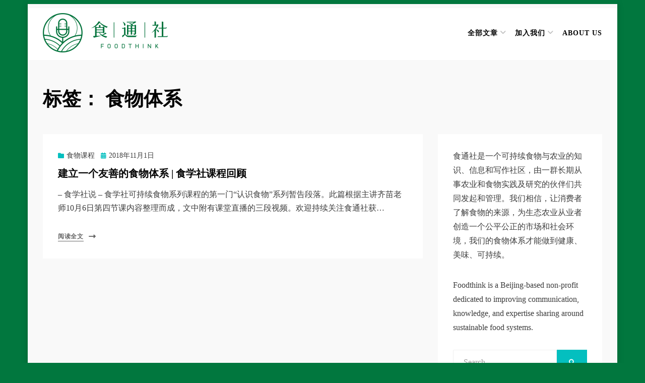

--- FILE ---
content_type: text/html; charset=UTF-8
request_url: https://foodthink.cn/tag/%E9%A3%9F%E7%89%A9%E4%BD%93%E7%B3%BB/
body_size: 10462
content:
<!DOCTYPE html>
<html lang="zh-Hans">
<head>
<meta charset="UTF-8">
<meta name="viewport" content="width=device-width, initial-scale=1.0">
<link rel="profile" href="http://gmpg.org/xfn/11">
<title>食物体系 &#8211; 食通社Foodthink</title>
<meta name='robots' content='max-image-preview:large' />
<link rel='dns-prefetch' href='//stats.wp.com' />
<link rel='dns-prefetch' href='//fonts.googleapis.com' />
<link rel='dns-prefetch' href='//c0.wp.com' />
<link rel='dns-prefetch' href='//i0.wp.com' />
<link rel="alternate" type="application/rss+xml" title="食通社Foodthink &raquo; Feed" href="https://foodthink.cn/feed/" />
<link rel="alternate" type="application/rss+xml" title="食通社Foodthink &raquo; 评论 Feed" href="https://foodthink.cn/comments/feed/" />
<link rel="alternate" type="application/rss+xml" title="食通社Foodthink &raquo; 食物体系 标签 Feed" href="https://foodthink.cn/tag/%e9%a3%9f%e7%89%a9%e4%bd%93%e7%b3%bb/feed/" />
<script type="text/javascript">
/* <![CDATA[ */
window._wpemojiSettings = {"baseUrl":"https:\/\/s.w.org\/images\/core\/emoji\/15.0.3\/72x72\/","ext":".png","svgUrl":"https:\/\/s.w.org\/images\/core\/emoji\/15.0.3\/svg\/","svgExt":".svg","source":{"concatemoji":"https:\/\/foodthink.cn\/wp-includes\/js\/wp-emoji-release.min.js?ver=6.5.7"}};
/*! This file is auto-generated */
!function(i,n){var o,s,e;function c(e){try{var t={supportTests:e,timestamp:(new Date).valueOf()};sessionStorage.setItem(o,JSON.stringify(t))}catch(e){}}function p(e,t,n){e.clearRect(0,0,e.canvas.width,e.canvas.height),e.fillText(t,0,0);var t=new Uint32Array(e.getImageData(0,0,e.canvas.width,e.canvas.height).data),r=(e.clearRect(0,0,e.canvas.width,e.canvas.height),e.fillText(n,0,0),new Uint32Array(e.getImageData(0,0,e.canvas.width,e.canvas.height).data));return t.every(function(e,t){return e===r[t]})}function u(e,t,n){switch(t){case"flag":return n(e,"\ud83c\udff3\ufe0f\u200d\u26a7\ufe0f","\ud83c\udff3\ufe0f\u200b\u26a7\ufe0f")?!1:!n(e,"\ud83c\uddfa\ud83c\uddf3","\ud83c\uddfa\u200b\ud83c\uddf3")&&!n(e,"\ud83c\udff4\udb40\udc67\udb40\udc62\udb40\udc65\udb40\udc6e\udb40\udc67\udb40\udc7f","\ud83c\udff4\u200b\udb40\udc67\u200b\udb40\udc62\u200b\udb40\udc65\u200b\udb40\udc6e\u200b\udb40\udc67\u200b\udb40\udc7f");case"emoji":return!n(e,"\ud83d\udc26\u200d\u2b1b","\ud83d\udc26\u200b\u2b1b")}return!1}function f(e,t,n){var r="undefined"!=typeof WorkerGlobalScope&&self instanceof WorkerGlobalScope?new OffscreenCanvas(300,150):i.createElement("canvas"),a=r.getContext("2d",{willReadFrequently:!0}),o=(a.textBaseline="top",a.font="600 32px Arial",{});return e.forEach(function(e){o[e]=t(a,e,n)}),o}function t(e){var t=i.createElement("script");t.src=e,t.defer=!0,i.head.appendChild(t)}"undefined"!=typeof Promise&&(o="wpEmojiSettingsSupports",s=["flag","emoji"],n.supports={everything:!0,everythingExceptFlag:!0},e=new Promise(function(e){i.addEventListener("DOMContentLoaded",e,{once:!0})}),new Promise(function(t){var n=function(){try{var e=JSON.parse(sessionStorage.getItem(o));if("object"==typeof e&&"number"==typeof e.timestamp&&(new Date).valueOf()<e.timestamp+604800&&"object"==typeof e.supportTests)return e.supportTests}catch(e){}return null}();if(!n){if("undefined"!=typeof Worker&&"undefined"!=typeof OffscreenCanvas&&"undefined"!=typeof URL&&URL.createObjectURL&&"undefined"!=typeof Blob)try{var e="postMessage("+f.toString()+"("+[JSON.stringify(s),u.toString(),p.toString()].join(",")+"));",r=new Blob([e],{type:"text/javascript"}),a=new Worker(URL.createObjectURL(r),{name:"wpTestEmojiSupports"});return void(a.onmessage=function(e){c(n=e.data),a.terminate(),t(n)})}catch(e){}c(n=f(s,u,p))}t(n)}).then(function(e){for(var t in e)n.supports[t]=e[t],n.supports.everything=n.supports.everything&&n.supports[t],"flag"!==t&&(n.supports.everythingExceptFlag=n.supports.everythingExceptFlag&&n.supports[t]);n.supports.everythingExceptFlag=n.supports.everythingExceptFlag&&!n.supports.flag,n.DOMReady=!1,n.readyCallback=function(){n.DOMReady=!0}}).then(function(){return e}).then(function(){var e;n.supports.everything||(n.readyCallback(),(e=n.source||{}).concatemoji?t(e.concatemoji):e.wpemoji&&e.twemoji&&(t(e.twemoji),t(e.wpemoji)))}))}((window,document),window._wpemojiSettings);
/* ]]> */
</script>
<link rel='stylesheet' id='dashicons-css' href='https://c0.wp.com/c/6.5.7/wp-includes/css/dashicons.min.css' type='text/css' media='all' />
<link rel='stylesheet' id='elusive-css' href='https://foodthink.cn/wp-content/plugins/menu-icons/vendor/codeinwp/icon-picker/css/types/elusive.min.css?ver=2.0' type='text/css' media='all' />
<link rel='stylesheet' id='menu-icon-font-awesome-css' href='https://foodthink.cn/wp-content/plugins/menu-icons/css/fontawesome/css/all.min.css?ver=5.15.4' type='text/css' media='all' />
<link rel='stylesheet' id='foundation-icons-css' href='https://foodthink.cn/wp-content/plugins/menu-icons/vendor/codeinwp/icon-picker/css/types/foundation-icons.min.css?ver=3.0' type='text/css' media='all' />
<link rel='stylesheet' id='genericons-css' href='https://foodthink.cn/wp-content/plugins/menu-icons/vendor/codeinwp/icon-picker/css/types/genericons.min.css?ver=3.4' type='text/css' media='all' />
<link rel='stylesheet' id='menu-icons-extra-css' href='https://foodthink.cn/wp-content/plugins/menu-icons/css/extra.min.css?ver=0.13.14' type='text/css' media='all' />
<style id='wp-emoji-styles-inline-css' type='text/css'>

	img.wp-smiley, img.emoji {
		display: inline !important;
		border: none !important;
		box-shadow: none !important;
		height: 1em !important;
		width: 1em !important;
		margin: 0 0.07em !important;
		vertical-align: -0.1em !important;
		background: none !important;
		padding: 0 !important;
	}
</style>
<link rel='stylesheet' id='wp-block-library-css' href='https://c0.wp.com/c/6.5.7/wp-includes/css/dist/block-library/style.min.css' type='text/css' media='all' />
<style id='wp-block-library-inline-css' type='text/css'>
.has-text-align-justify{text-align:justify;}
</style>
<link rel='stylesheet' id='mediaelement-css' href='https://c0.wp.com/c/6.5.7/wp-includes/js/mediaelement/mediaelementplayer-legacy.min.css' type='text/css' media='all' />
<link rel='stylesheet' id='wp-mediaelement-css' href='https://c0.wp.com/c/6.5.7/wp-includes/js/mediaelement/wp-mediaelement.min.css' type='text/css' media='all' />
<style id='jetpack-sharing-buttons-style-inline-css' type='text/css'>
.jetpack-sharing-buttons__services-list{display:flex;flex-direction:row;flex-wrap:wrap;gap:0;list-style-type:none;margin:5px;padding:0}.jetpack-sharing-buttons__services-list.has-small-icon-size{font-size:12px}.jetpack-sharing-buttons__services-list.has-normal-icon-size{font-size:16px}.jetpack-sharing-buttons__services-list.has-large-icon-size{font-size:24px}.jetpack-sharing-buttons__services-list.has-huge-icon-size{font-size:36px}@media print{.jetpack-sharing-buttons__services-list{display:none!important}}.editor-styles-wrapper .wp-block-jetpack-sharing-buttons{gap:0;padding-inline-start:0}ul.jetpack-sharing-buttons__services-list.has-background{padding:1.25em 2.375em}
</style>
<style id='classic-theme-styles-inline-css' type='text/css'>
/*! This file is auto-generated */
.wp-block-button__link{color:#fff;background-color:#32373c;border-radius:9999px;box-shadow:none;text-decoration:none;padding:calc(.667em + 2px) calc(1.333em + 2px);font-size:1.125em}.wp-block-file__button{background:#32373c;color:#fff;text-decoration:none}
</style>
<style id='global-styles-inline-css' type='text/css'>
body{--wp--preset--color--black: #000000;--wp--preset--color--cyan-bluish-gray: #abb8c3;--wp--preset--color--white: #ffffff;--wp--preset--color--pale-pink: #f78da7;--wp--preset--color--vivid-red: #cf2e2e;--wp--preset--color--luminous-vivid-orange: #ff6900;--wp--preset--color--luminous-vivid-amber: #fcb900;--wp--preset--color--light-green-cyan: #7bdcb5;--wp--preset--color--vivid-green-cyan: #00d084;--wp--preset--color--pale-cyan-blue: #8ed1fc;--wp--preset--color--vivid-cyan-blue: #0693e3;--wp--preset--color--vivid-purple: #9b51e0;--wp--preset--gradient--vivid-cyan-blue-to-vivid-purple: linear-gradient(135deg,rgba(6,147,227,1) 0%,rgb(155,81,224) 100%);--wp--preset--gradient--light-green-cyan-to-vivid-green-cyan: linear-gradient(135deg,rgb(122,220,180) 0%,rgb(0,208,130) 100%);--wp--preset--gradient--luminous-vivid-amber-to-luminous-vivid-orange: linear-gradient(135deg,rgba(252,185,0,1) 0%,rgba(255,105,0,1) 100%);--wp--preset--gradient--luminous-vivid-orange-to-vivid-red: linear-gradient(135deg,rgba(255,105,0,1) 0%,rgb(207,46,46) 100%);--wp--preset--gradient--very-light-gray-to-cyan-bluish-gray: linear-gradient(135deg,rgb(238,238,238) 0%,rgb(169,184,195) 100%);--wp--preset--gradient--cool-to-warm-spectrum: linear-gradient(135deg,rgb(74,234,220) 0%,rgb(151,120,209) 20%,rgb(207,42,186) 40%,rgb(238,44,130) 60%,rgb(251,105,98) 80%,rgb(254,248,76) 100%);--wp--preset--gradient--blush-light-purple: linear-gradient(135deg,rgb(255,206,236) 0%,rgb(152,150,240) 100%);--wp--preset--gradient--blush-bordeaux: linear-gradient(135deg,rgb(254,205,165) 0%,rgb(254,45,45) 50%,rgb(107,0,62) 100%);--wp--preset--gradient--luminous-dusk: linear-gradient(135deg,rgb(255,203,112) 0%,rgb(199,81,192) 50%,rgb(65,88,208) 100%);--wp--preset--gradient--pale-ocean: linear-gradient(135deg,rgb(255,245,203) 0%,rgb(182,227,212) 50%,rgb(51,167,181) 100%);--wp--preset--gradient--electric-grass: linear-gradient(135deg,rgb(202,248,128) 0%,rgb(113,206,126) 100%);--wp--preset--gradient--midnight: linear-gradient(135deg,rgb(2,3,129) 0%,rgb(40,116,252) 100%);--wp--preset--font-size--small: 13px;--wp--preset--font-size--medium: 20px;--wp--preset--font-size--large: 36px;--wp--preset--font-size--x-large: 42px;--wp--preset--spacing--20: 0.44rem;--wp--preset--spacing--30: 0.67rem;--wp--preset--spacing--40: 1rem;--wp--preset--spacing--50: 1.5rem;--wp--preset--spacing--60: 2.25rem;--wp--preset--spacing--70: 3.38rem;--wp--preset--spacing--80: 5.06rem;--wp--preset--shadow--natural: 6px 6px 9px rgba(0, 0, 0, 0.2);--wp--preset--shadow--deep: 12px 12px 50px rgba(0, 0, 0, 0.4);--wp--preset--shadow--sharp: 6px 6px 0px rgba(0, 0, 0, 0.2);--wp--preset--shadow--outlined: 6px 6px 0px -3px rgba(255, 255, 255, 1), 6px 6px rgba(0, 0, 0, 1);--wp--preset--shadow--crisp: 6px 6px 0px rgba(0, 0, 0, 1);}:where(.is-layout-flex){gap: 0.5em;}:where(.is-layout-grid){gap: 0.5em;}body .is-layout-flex{display: flex;}body .is-layout-flex{flex-wrap: wrap;align-items: center;}body .is-layout-flex > *{margin: 0;}body .is-layout-grid{display: grid;}body .is-layout-grid > *{margin: 0;}:where(.wp-block-columns.is-layout-flex){gap: 2em;}:where(.wp-block-columns.is-layout-grid){gap: 2em;}:where(.wp-block-post-template.is-layout-flex){gap: 1.25em;}:where(.wp-block-post-template.is-layout-grid){gap: 1.25em;}.has-black-color{color: var(--wp--preset--color--black) !important;}.has-cyan-bluish-gray-color{color: var(--wp--preset--color--cyan-bluish-gray) !important;}.has-white-color{color: var(--wp--preset--color--white) !important;}.has-pale-pink-color{color: var(--wp--preset--color--pale-pink) !important;}.has-vivid-red-color{color: var(--wp--preset--color--vivid-red) !important;}.has-luminous-vivid-orange-color{color: var(--wp--preset--color--luminous-vivid-orange) !important;}.has-luminous-vivid-amber-color{color: var(--wp--preset--color--luminous-vivid-amber) !important;}.has-light-green-cyan-color{color: var(--wp--preset--color--light-green-cyan) !important;}.has-vivid-green-cyan-color{color: var(--wp--preset--color--vivid-green-cyan) !important;}.has-pale-cyan-blue-color{color: var(--wp--preset--color--pale-cyan-blue) !important;}.has-vivid-cyan-blue-color{color: var(--wp--preset--color--vivid-cyan-blue) !important;}.has-vivid-purple-color{color: var(--wp--preset--color--vivid-purple) !important;}.has-black-background-color{background-color: var(--wp--preset--color--black) !important;}.has-cyan-bluish-gray-background-color{background-color: var(--wp--preset--color--cyan-bluish-gray) !important;}.has-white-background-color{background-color: var(--wp--preset--color--white) !important;}.has-pale-pink-background-color{background-color: var(--wp--preset--color--pale-pink) !important;}.has-vivid-red-background-color{background-color: var(--wp--preset--color--vivid-red) !important;}.has-luminous-vivid-orange-background-color{background-color: var(--wp--preset--color--luminous-vivid-orange) !important;}.has-luminous-vivid-amber-background-color{background-color: var(--wp--preset--color--luminous-vivid-amber) !important;}.has-light-green-cyan-background-color{background-color: var(--wp--preset--color--light-green-cyan) !important;}.has-vivid-green-cyan-background-color{background-color: var(--wp--preset--color--vivid-green-cyan) !important;}.has-pale-cyan-blue-background-color{background-color: var(--wp--preset--color--pale-cyan-blue) !important;}.has-vivid-cyan-blue-background-color{background-color: var(--wp--preset--color--vivid-cyan-blue) !important;}.has-vivid-purple-background-color{background-color: var(--wp--preset--color--vivid-purple) !important;}.has-black-border-color{border-color: var(--wp--preset--color--black) !important;}.has-cyan-bluish-gray-border-color{border-color: var(--wp--preset--color--cyan-bluish-gray) !important;}.has-white-border-color{border-color: var(--wp--preset--color--white) !important;}.has-pale-pink-border-color{border-color: var(--wp--preset--color--pale-pink) !important;}.has-vivid-red-border-color{border-color: var(--wp--preset--color--vivid-red) !important;}.has-luminous-vivid-orange-border-color{border-color: var(--wp--preset--color--luminous-vivid-orange) !important;}.has-luminous-vivid-amber-border-color{border-color: var(--wp--preset--color--luminous-vivid-amber) !important;}.has-light-green-cyan-border-color{border-color: var(--wp--preset--color--light-green-cyan) !important;}.has-vivid-green-cyan-border-color{border-color: var(--wp--preset--color--vivid-green-cyan) !important;}.has-pale-cyan-blue-border-color{border-color: var(--wp--preset--color--pale-cyan-blue) !important;}.has-vivid-cyan-blue-border-color{border-color: var(--wp--preset--color--vivid-cyan-blue) !important;}.has-vivid-purple-border-color{border-color: var(--wp--preset--color--vivid-purple) !important;}.has-vivid-cyan-blue-to-vivid-purple-gradient-background{background: var(--wp--preset--gradient--vivid-cyan-blue-to-vivid-purple) !important;}.has-light-green-cyan-to-vivid-green-cyan-gradient-background{background: var(--wp--preset--gradient--light-green-cyan-to-vivid-green-cyan) !important;}.has-luminous-vivid-amber-to-luminous-vivid-orange-gradient-background{background: var(--wp--preset--gradient--luminous-vivid-amber-to-luminous-vivid-orange) !important;}.has-luminous-vivid-orange-to-vivid-red-gradient-background{background: var(--wp--preset--gradient--luminous-vivid-orange-to-vivid-red) !important;}.has-very-light-gray-to-cyan-bluish-gray-gradient-background{background: var(--wp--preset--gradient--very-light-gray-to-cyan-bluish-gray) !important;}.has-cool-to-warm-spectrum-gradient-background{background: var(--wp--preset--gradient--cool-to-warm-spectrum) !important;}.has-blush-light-purple-gradient-background{background: var(--wp--preset--gradient--blush-light-purple) !important;}.has-blush-bordeaux-gradient-background{background: var(--wp--preset--gradient--blush-bordeaux) !important;}.has-luminous-dusk-gradient-background{background: var(--wp--preset--gradient--luminous-dusk) !important;}.has-pale-ocean-gradient-background{background: var(--wp--preset--gradient--pale-ocean) !important;}.has-electric-grass-gradient-background{background: var(--wp--preset--gradient--electric-grass) !important;}.has-midnight-gradient-background{background: var(--wp--preset--gradient--midnight) !important;}.has-small-font-size{font-size: var(--wp--preset--font-size--small) !important;}.has-medium-font-size{font-size: var(--wp--preset--font-size--medium) !important;}.has-large-font-size{font-size: var(--wp--preset--font-size--large) !important;}.has-x-large-font-size{font-size: var(--wp--preset--font-size--x-large) !important;}
.wp-block-navigation a:where(:not(.wp-element-button)){color: inherit;}
:where(.wp-block-post-template.is-layout-flex){gap: 1.25em;}:where(.wp-block-post-template.is-layout-grid){gap: 1.25em;}
:where(.wp-block-columns.is-layout-flex){gap: 2em;}:where(.wp-block-columns.is-layout-grid){gap: 2em;}
.wp-block-pullquote{font-size: 1.5em;line-height: 1.6;}
</style>
<link rel='stylesheet' id='allium-bootstrap-custom-css' href='https://foodthink.cn/wp-content/themes/allium/css/bootstrap-custom.css?ver=6.5.7' type='text/css' media='all' />
<link rel='stylesheet' id='font-awesome-5-css' href='https://foodthink.cn/wp-content/plugins/menu-icons/css/fontawesome/css/all.min.css?ver=6.5.7' type='text/css' media='all' />
<link rel='stylesheet' id='allium-fonts-css' href='https://fonts.googleapis.com/css?family=Nunito+Sans%3A400%2C400i%2C700%2C700i%7CRoboto%3A400%2C400i%2C700%2C700i&#038;subset=latin%2Clatin-ext' type='text/css' media='all' />
<link rel='stylesheet' id='allium-style-css' href='https://foodthink.cn/wp-content/themes/allium/style.css?ver=6.5.7' type='text/css' media='all' />
<style id='allium-style-inline-css' type='text/css'>
.credits-designer { clip: rect(1px, 1px, 1px, 1px); position: absolute; }
</style>
<script type="text/javascript" src="https://c0.wp.com/c/6.5.7/wp-includes/js/jquery/jquery.min.js" id="jquery-core-js"></script>
<script type="text/javascript" src="https://c0.wp.com/c/6.5.7/wp-includes/js/jquery/jquery-migrate.min.js" id="jquery-migrate-js"></script>
<link rel="https://api.w.org/" href="https://foodthink.cn/wp-json/" /><link rel="alternate" type="application/json" href="https://foodthink.cn/wp-json/wp/v2/tags/66" /><link rel="EditURI" type="application/rsd+xml" title="RSD" href="https://foodthink.cn/xmlrpc.php?rsd" />
	<style>img#wpstats{display:none}</style>
		<meta name="generator" content="Elementor 3.28.0; features: additional_custom_breakpoints, e_local_google_fonts; settings: css_print_method-external, google_font-enabled, font_display-auto">
			<style>
				.e-con.e-parent:nth-of-type(n+4):not(.e-lazyloaded):not(.e-no-lazyload),
				.e-con.e-parent:nth-of-type(n+4):not(.e-lazyloaded):not(.e-no-lazyload) * {
					background-image: none !important;
				}
				@media screen and (max-height: 1024px) {
					.e-con.e-parent:nth-of-type(n+3):not(.e-lazyloaded):not(.e-no-lazyload),
					.e-con.e-parent:nth-of-type(n+3):not(.e-lazyloaded):not(.e-no-lazyload) * {
						background-image: none !important;
					}
				}
				@media screen and (max-height: 640px) {
					.e-con.e-parent:nth-of-type(n+2):not(.e-lazyloaded):not(.e-no-lazyload),
					.e-con.e-parent:nth-of-type(n+2):not(.e-lazyloaded):not(.e-no-lazyload) * {
						background-image: none !important;
					}
				}
			</style>
			
	
		<style type="text/css">
			.site-title,
		.site-description {
			clip: rect(1px, 1px, 1px, 1px);
			position: absolute;
		}
		</style>

<style type="text/css" id="custom-background-css">
body.custom-background { background-color: #01773e; }
</style>
	<link rel="icon" href="https://i0.wp.com/foodthink.cn/wp-content/uploads/2020/01/cropped-未标题-1-1.png?fit=32%2C32&#038;ssl=1" sizes="32x32" />
<link rel="icon" href="https://i0.wp.com/foodthink.cn/wp-content/uploads/2020/01/cropped-未标题-1-1.png?fit=192%2C192&#038;ssl=1" sizes="192x192" />
<link rel="apple-touch-icon" href="https://i0.wp.com/foodthink.cn/wp-content/uploads/2020/01/cropped-未标题-1-1.png?fit=180%2C180&#038;ssl=1" />
<meta name="msapplication-TileImage" content="https://i0.wp.com/foodthink.cn/wp-content/uploads/2020/01/cropped-未标题-1-1.png?fit=270%2C270&#038;ssl=1" />
		<style type="text/css" id="wp-custom-css">
			.header-logo{
    max-height: 112px;
    height:auto;
}



/* 去掉黑边 ,加入顶部实线*/
 
.site {
    margin: 0 auto !important;
	border-top: 8px solid #01773e;
	border-bottom: 8px solid #01773e;
}
.site-header {
    margin: 8px auto !important;

}
 
body:not(.custom-background-image):before,
    body:not(.custom-background-image):after {
    height: 0px !important;
}
 
.site-inner {
    overflow: hidden !important;
}



/**去掉header区域顶部空白*/
#masthead {
	padding-top: 10px;
	}


/**修改logo尺寸*/
.custom-logo {

}

/**标题不强制大写

.site-title{
	text-transform:none
}
*/

/**删除左侧文章元信息
@media screen and (min-width: 61.5625em) {
body:not(.search-results) article:not(.type-page) .entry-footer
{
float: none;
margin-top: 1.5em;
width: 100%;
}
.single .byline, .full-size-link,
body.group-blog:not(.search-results) .byline,
body:not(.search-results) .entry-format,
body:not(.search-results) .cat-links,
body:not(.search-results) .tags-links,
body:not(.search-results) article:not(.sticky) .posted-on,
body:not(.search-results) article:not(.type-page) .comments-link,
body:not(.search-results) article:not(.type-page) .entry-footer .edit-link
{
display: inline;
}
body:not(.search-results) article:not(.type-page) .entry-footer > span:not(:last-child):after
{
display: inline;
}
body:not(.search-results) article:not(.type-page) .entry-content
{
float: none;
width: 100%;
}
body:not(.search-results) article:not(.type-page) .entry-footer .avatar
{
margin: auto 0.3em 1em auto;
width: 27px;
}
}
*/
	
/**调整文章排版
.entry-title {
	font-size: 20px;
	color: #222222;
}
.entry-content {
	font-size: 12px;
	color: #222222;
}
*/

/**调整footer底色和尺寸
footer#colophon {
    background-color: #01773e;
    color: #fff;
	padding : 50px;
}
footer#colophon a{
    color:#01773e;
}
.site-info {
	font-size: 100%;
	font-family:sans-serif
}

*/
	
/**调整搜索按钮颜色*/
button {
	background-color: #01773e;
	border:#222222;
}

/**添加侧边栏图标
.widget {
    border-top: 4px solid #01773e;
	margin-top: 20px;
	margin-bottom: 20px;
}


.content-entry{
    display:block;
			height:auto;
}
*/
/**内容栏左侧
.content-left {
	display:table;
    float:left;
			width:400px;
			height:auto;
	
}

.content-left img {
        max-width: 100%;
        max-height: 300px;
        display: block;
        margin: auto;
    }
*/

/**内容栏右侧
.content-right {
	display:table;
			
    margin-left:420px;
			min-width: 200px;
			height:300px;
			
}
*/


/**条目标题
.entry-title-new{
	display:inline;
}
*/


/*右边栏格式
.cat-item{
		color: #222222;
}
*/
/*显示上方social导航栏
 .site-header .social-navigation{
	 display:inline;
	 float:right;
}
 .site-footer .social-navigation{
	 display:none;
}
*/

/*social导航栏格式
.social-navigation .menu-item a::before{
	content:'';
}
.social-navigation .menu-item a{
	border:0px; 
}

.social-navigation .menu-item-2614 a{
	background: 	url(http://foodthink.cn/wp-content/uploads/2022/01/douban.ico);
 background-size: cover;

}
.social-navigation .menu-item-2615 a{
	background: 	url(http://foodthink.cn/wp-content/uploads/2022/01/ximalaya.ico);
 background-size: cover;

}

.social-navigation .menu-item-3542 a{
	background: 	url(http://foodthink.cn/wp-content/uploads/2022/01/sina.ico);
 background-size: cover;
}
*/


/**字体*/
*:not([class*="icon"]):not(i) {
font-family: Segoe UI, "Microsoft Yahei" !important;
}

html {font-size:100%;}

body{
	font-family: DIN Medium !important;
}


		</style>
		</head>

<body class="archive tag tag-66 custom-background wp-custom-logo group-blog hfeed has-box-layout has-right-sidebar elementor-default elementor-kit-6208">
<div id="page" class="site-wrapper site">

	
	<header id="masthead" class="site-header" role="banner">
		<div class="container">
			<div class="row">
				<div class="col">

					<div class="site-header-inside-wrapper">
						
<div class="site-branding-wrapper">
			<div class="site-logo-wrapper site-logo"><a href="https://foodthink.cn/" class="custom-logo-link" rel="home"><img width="248" height="78" src="https://i0.wp.com/foodthink.cn/wp-content/uploads/2020/01/cropped-未标题-1-2.png?fit=248%2C78&amp;ssl=1" class="custom-logo" alt="食通社Foodthink" decoding="async" /></a></div>
	
	<div class="site-branding">
					<p class="site-title"><a href="https://foodthink.cn/" title="食通社Foodthink" rel="home">食通社Foodthink</a></p>
		
			</div>
</div><!-- .site-branding-wrapper -->

						
<nav id="site-navigation" class="main-navigation" role="navigation">
	<div class="main-navigation-inside">

		<a class="skip-link screen-reader-text" href="#content">Skip to content</a>
		<div class="toggle-menu-wrapper">
			<a href="#header-menu-responsive" title="Menu" class="toggle-menu-control">
				<span class="toggle-menu-label">Menu</span>
			</a>
		</div>

		<div class="site-header-menu"><ul id="menu-1" class="header-menu sf-menu"><li id="menu-item-390" class="menu-item menu-item-type-custom menu-item-object-custom menu-item-home menu-item-has-children menu-item-390"><a href="http://foodthink.cn">全部文章</a>
<ul class="sub-menu">
	<li id="menu-item-395" class="menu-item menu-item-type-taxonomy menu-item-object-category menu-item-395"><a href="https://foodthink.cn/category/%e9%a3%9f%e7%89%a9%e8%a7%82%e5%af%9f/">食物观察</a></li>
	<li id="menu-item-394" class="menu-item menu-item-type-taxonomy menu-item-object-category menu-item-394"><a href="https://foodthink.cn/category/%e9%a3%9f%e4%b9%a6%e9%a3%9f%e5%bd%b1/">食书食影</a></li>
	<li id="menu-item-393" class="menu-item menu-item-type-taxonomy menu-item-object-category menu-item-393"><a href="https://foodthink.cn/category/%e8%8a%82%e6%b0%94%e9%a4%90%e6%a1%8c/">节气餐桌</a></li>
	<li id="menu-item-392" class="menu-item menu-item-type-taxonomy menu-item-object-category menu-item-392"><a href="https://foodthink.cn/category/%e5%b0%8f%e5%86%9c%e6%95%85%e4%ba%8b/">小农故事</a></li>
	<li id="menu-item-391" class="menu-item menu-item-type-taxonomy menu-item-object-category menu-item-391"><a href="https://foodthink.cn/category/%e5%89%8d%e6%b2%bf%e9%a3%9f%e5%86%9c/">前沿食农</a></li>
</ul>
</li>
<li id="menu-item-389" class="menu-item menu-item-type-post_type menu-item-object-page menu-item-has-children menu-item-389"><a href="https://foodthink.cn/join-us/">加入我们</a>
<ul class="sub-menu">
	<li id="menu-item-401" class="menu-item menu-item-type-post_type menu-item-object-page menu-item-401"><a href="https://foodthink.cn/recruitment/">招聘</a></li>
	<li id="menu-item-388" class="menu-item menu-item-type-post_type menu-item-object-page menu-item-388"><a href="https://foodthink.cn/contact/">联系我们</a></li>
	<li id="menu-item-402" class="menu-item menu-item-type-post_type menu-item-object-page menu-item-402"><a href="https://foodthink.cn/copyright/">转载</a></li>
</ul>
</li>
<li id="menu-item-11984" class="menu-item menu-item-type-post_type menu-item-object-page menu-item-11984"><a href="https://foodthink.cn/us/">About Us</a></li>
</ul></div>
	</div><!-- .main-navigation-inside -->
</nav><!-- .main-navigation -->
					</div><!-- .site-header-inside-wrapper -->

				</div><!-- .col -->
			</div><!-- .row -->
		</div><!-- .container -->
	</header><!-- #masthead -->

	<div id="content" class="site-content">

	<div class="page-header-wrapper page-header-wrapper-archive">
		<div class="container">

			<div class="row">
				<div class="col">

					<header class="page-header">
						<h1 class="page-title"><span class="page-title-label">标签： <span>食物体系</span></span></h1>					</header><!-- .page-header -->

				</div><!-- .col -->
			</div><!-- .row -->

		</div><!-- .container -->
	</div><!-- .page-header-wrapper -->

	<div class="site-content-inside">
		<div class="container">
			<div class="row">

				<div id="primary" class="content-area col-16 col-sm-16 col-md-16 col-lg-11 col-xl-11 col-xxl-11">
					<main id="main" class="site-main" role="main">

					
						<div id="post-wrapper" class="post-wrapper post-wrapper-archive">
												
							
<div class="post-wrapper-hentry">
	<article id="post-553" class="post-553 post type-post status-publish format-standard hentry category-56 tag-55 tag-66 tag-10">
		<div class="post-content-wrapper post-content-wrapper-archive">

			
			<div class="entry-data-wrapper">
				<div class="entry-header-wrapper">
										<div class="entry-meta entry-meta-header-before">
						<span class="post-category post-first-category cat-links entry-meta-icon"><a href="https://foodthink.cn/category/%e9%a3%9f%e5%ad%a6%e7%a4%be/%e9%a3%9f%e7%89%a9%e8%af%be%e7%a8%8b/" title="食物课程">食物课程</a></span><span class="posted-on entry-meta-icon"><span class="screen-reader-text">Posted on</span><a href="https://foodthink.cn/%e5%bb%ba%e7%ab%8b%e4%b8%80%e4%b8%aa%e5%8f%8b%e5%96%84%e7%9a%84%e9%a3%9f%e7%89%a9%e4%bd%93%e7%b3%bb-%e9%a3%9f%e5%ad%a6%e7%a4%be%e8%af%be%e7%a8%8b%e5%9b%9e%e9%a1%be/" rel="bookmark"><time class="entry-date published" datetime="2018-11-01T12:09:30+08:00">2018年11月1日</time><time class="updated" datetime="2019-06-26T15:10:13+08:00">2019年6月26日</time></a></span>					</div><!-- .entry-meta -->
					
					<header class="entry-header">
						<h1 class="entry-title"><a href="https://foodthink.cn/%e5%bb%ba%e7%ab%8b%e4%b8%80%e4%b8%aa%e5%8f%8b%e5%96%84%e7%9a%84%e9%a3%9f%e7%89%a9%e4%bd%93%e7%b3%bb-%e9%a3%9f%e5%ad%a6%e7%a4%be%e8%af%be%e7%a8%8b%e5%9b%9e%e9%a1%be/" rel="bookmark">建立一个友善的食物体系 | 食学社课程回顾</a></h1>					</header><!-- .entry-header -->
				</div><!-- .entry-header-wrapper -->

								<div class="entry-summary">
					<p>&#8211; 食学社说 &#8211; 食学社可持续食物系列课程的第一门“认识食物”系列暂告段落。此篇根据主讲齐苗老师10月6日第四节课内容整理而成，文中附有课堂直播的三段视频。欢迎持续关注食通社获&hellip;</p>
				</div><!-- .entry-summary -->
				
				<div class="more-link-wrapper"><a href="https://foodthink.cn/%e5%bb%ba%e7%ab%8b%e4%b8%80%e4%b8%aa%e5%8f%8b%e5%96%84%e7%9a%84%e9%a3%9f%e7%89%a9%e4%bd%93%e7%b3%bb-%e9%a3%9f%e5%ad%a6%e7%a4%be%e8%af%be%e7%a8%8b%e5%9b%9e%e9%a1%be/" class="more-link">阅读全文</a></div>			</div><!-- .entry-data-wrapper -->

		</div><!-- .post-content-wrapper -->
	</article><!-- #post-## -->
</div><!-- .post-wrapper-hentry -->

												</div><!-- .post-wrapper -->

						
					
					</main><!-- #main -->
				</div><!-- #primary -->

				<div id="site-sidebar" class="sidebar-area col-16 col-sm-16 col-md-16 col-lg-5 col-xl-5 col-xxl-5">
	<div id="secondary" class="sidebar widget-area sidebar-widget-area" role="complementary">
		<aside id="custom_html-3" class="widget_text widget widget_custom_html"><div class="textwidget custom-html-widget"><p>
食通社是一个可持续食物与农业的知识、信息和写作社区，由一群长期从事农业和食物实践及研究的伙伴们共同发起和管理。我们相信，让消费者了解食物的来源，为生态农业从业者创造一个公平公正的市场和社会环境，我们的食物体系才能做到健康、美味、可持续。
</p>

<p>
Foodthink is a Beijing-based non-profit dedicated to improving communication, knowledge, and expertise sharing around sustainable food systems. 
</p>
</div></aside><aside id="search-3" class="widget widget_search">
<form role="search" method="get" class="search-form" action="https://foodthink.cn/">
	<label>
		<span class="screen-reader-text">Search for:</span>
		<input type="search" class="search-field" placeholder="Search &hellip;" value="" name="s" title="Search for:" />
	</label>
	<button type="submit" class="search-submit"><span class="screen-reader-text">Search</span></button>
</form>
</aside><aside id="categories-2" class="widget widget_categories"><h2 class="widget-title">分类</h2>
			<ul>
					<li class="cat-item cat-item-18"><a href="https://foodthink.cn/category/%e5%89%8d%e6%b2%bf%e9%a3%9f%e5%86%9c/">前沿食农</a>
</li>
	<li class="cat-item cat-item-107"><a href="https://foodthink.cn/category/%e9%a3%9f%e5%ad%a6%e7%a4%be/%e5%8a%b3%e5%8a%a8%e8%a1%8c/">劳动行</a>
</li>
	<li class="cat-item cat-item-2"><a href="https://foodthink.cn/category/%e5%b0%8f%e5%86%9c%e6%95%85%e4%ba%8b/">小农故事</a>
</li>
	<li class="cat-item cat-item-1"><a href="https://foodthink.cn/category/uncategorized/">未分类</a>
</li>
	<li class="cat-item cat-item-124"><a href="https://foodthink.cn/category/%e8%81%94%e7%a6%be%e8%ae%a1%e5%88%92/">联禾计划</a>
</li>
	<li class="cat-item cat-item-12"><a href="https://foodthink.cn/category/%e8%8a%82%e6%b0%94%e9%a4%90%e6%a1%8c/">节气餐桌</a>
</li>
	<li class="cat-item cat-item-19"><a href="https://foodthink.cn/category/%e9%a3%9f%e4%b9%a6%e9%a3%9f%e5%bd%b1/">食书食影</a>
</li>
	<li class="cat-item cat-item-63"><a href="https://foodthink.cn/category/%e9%a3%9f%e5%ad%a6%e7%a4%be/%e9%a3%9f%e5%ad%a6%e8%ae%b2%e5%ba%a7-%e9%a3%9f%e5%ad%a6%e7%a4%be/">食学讲座</a>
</li>
	<li class="cat-item cat-item-223"><a href="https://foodthink.cn/category/%e9%a3%9f%e6%97%a5%e8%b0%88/">食日谈</a>
</li>
	<li class="cat-item cat-item-8"><a href="https://foodthink.cn/category/%e9%a3%9f%e7%89%a9%e8%a7%82%e5%af%9f/">食物观察</a>
</li>
	<li class="cat-item cat-item-56"><a href="https://foodthink.cn/category/%e9%a3%9f%e5%ad%a6%e7%a4%be/%e9%a3%9f%e7%89%a9%e8%af%be%e7%a8%8b/">食物课程</a>
</li>
			</ul>

			</aside><aside id="custom_html-2" class="widget_text widget widget_custom_html"><h2 class="widget-title">联系我们 Contact</h2><div class="textwidget custom-html-widget">
<p>
Email: info@foodthink.cn
</p>
<p>
微信公众号：
</p>
<img src="https://i0.wp.com/foodthink.cn/wp-content/uploads/2020/01/qrcode_for_gh_a9c1fed75ed0_860.jpg?w=769" width ="210px"  data-recalc-dims="1"></div></aside><aside id="nav_menu-5" class="widget widget_nav_menu"><div class="menu-%e7%a4%be%e4%ba%a4%e7%bd%91%e7%bb%9c%e8%8f%9c%e5%8d%95-container"><ul id="menu-%e7%a4%be%e4%ba%a4%e7%bd%91%e7%bb%9c%e8%8f%9c%e5%8d%95" class="menu"><li id="menu-item-2614" class="menu-item menu-item-type-custom menu-item-object-custom menu-item-2614"><a href="https://www.douban.com/people/foodthink/"><img src="https://foodthink.cn/wp-content/uploads/2022/01/douban.ico" class="_mi _before _svg" aria-hidden="true" alt="" width="32" height="32"/><span>豆瓣</span></a></li>
<li id="menu-item-2615" class="menu-item menu-item-type-custom menu-item-object-custom menu-item-2615"><a href="https://www.ximalaya.com/zhubo/322154380/"><img src="https://foodthink.cn/wp-content/uploads/2022/01/ximalaya.ico" class="_mi _before _svg" aria-hidden="true" alt="" width="48" height="48"/><span>喜马拉雅</span></a></li>
<li id="menu-item-3542" class="menu-item menu-item-type-custom menu-item-object-custom menu-item-3542"><a href="https://weibo.com/u/6341988505"><img width="16" height="16" src="https://foodthink.cn/wp-content/uploads/2022/01/sina-1.ico" class="_mi _before _image" alt="" aria-hidden="true" decoding="async" /><span>新浪微博</span></a></li>
<li id="menu-item-10705" class="menu-item menu-item-type-custom menu-item-object-custom menu-item-10705"><a href="https://www.xiaoyuzhoufm.com/podcast/61c6e6fec273dcc1e31fe6c6"><img src="https://foodthink.cn/wp-content/uploads/2025/03/c7a0b296-1999-43ab-925a-cb9ac9f8a039-1.svg" class="_mi _before _svg" aria-hidden="true" alt="" width="48" height="48"/><span>小宇宙</span></a></li>
</ul></div></aside><aside id="meta-2" class="widget widget_meta"><h2 class="widget-title">其他操作</h2>
		<ul>
						<li><a href="https://foodthink.cn/wp-login.php">登录</a></li>
			<li><a href="https://foodthink.cn/feed/">条目 feed</a></li>
			<li><a href="https://foodthink.cn/comments/feed/">评论 feed</a></li>

			<li><a href="https://cn.wordpress.org/">WordPress.org</a></li>
		</ul>

		</aside>	</div><!-- .sidebar -->
</div><!-- .col-* columns of main sidebar -->

			</div><!-- .row -->
		</div><!-- .container -->
	</div><!-- .site-content-inside -->


	</div><!-- #content -->

	<footer id="colophon" class="site-footer" role="contentinfo">
		
<div class="site-info">
	<div class="site-info-inside">

		<div class="container">

			<div class="row">
				<div class="col">
					<div class="credits-wrapper">
						<div class="credits credits-blog">© Copyright 2017 &#8211; 2023<a href="http://foodthink.cn/">食通社 Foodthink</a></div><div class="credits credits-designer">Allium Theme by <a href="https://templatelens.com" title="TemplateLens">TemplateLens</a> <span>&sdot;</span> Powered by <a href="https://wordpress.org" title="WordPress">WordPress</a></div>					</div><!-- .credits -->
				</div><!-- .col -->
			</div><!-- .row -->

		</div><!-- .container -->

	</div><!-- .site-info-inside -->
</div><!-- .site-info -->
	</footer><!-- #colophon -->

</div><!-- #page .site-wrapper -->

<div class="overlay-effect"></div><!-- .overlay-effect -->

			<script>
				const lazyloadRunObserver = () => {
					const lazyloadBackgrounds = document.querySelectorAll( `.e-con.e-parent:not(.e-lazyloaded)` );
					const lazyloadBackgroundObserver = new IntersectionObserver( ( entries ) => {
						entries.forEach( ( entry ) => {
							if ( entry.isIntersecting ) {
								let lazyloadBackground = entry.target;
								if( lazyloadBackground ) {
									lazyloadBackground.classList.add( 'e-lazyloaded' );
								}
								lazyloadBackgroundObserver.unobserve( entry.target );
							}
						});
					}, { rootMargin: '200px 0px 200px 0px' } );
					lazyloadBackgrounds.forEach( ( lazyloadBackground ) => {
						lazyloadBackgroundObserver.observe( lazyloadBackground );
					} );
				};
				const events = [
					'DOMContentLoaded',
					'elementor/lazyload/observe',
				];
				events.forEach( ( event ) => {
					document.addEventListener( event, lazyloadRunObserver );
				} );
			</script>
			<script type="text/javascript" src="https://foodthink.cn/wp-content/themes/allium/js/enquire.js?ver=2.1.6" id="enquire-js"></script>
<script type="text/javascript" src="https://foodthink.cn/wp-content/themes/allium/js/fitvids.js?ver=1.1" id="fitvids-js"></script>
<script type="text/javascript" src="https://foodthink.cn/wp-content/themes/allium/js/hover-intent.js?ver=r7" id="hover-intent-js"></script>
<script type="text/javascript" src="https://foodthink.cn/wp-content/themes/allium/js/superfish.js?ver=1.7.10" id="superfish-js"></script>
<script type="text/javascript" src="https://foodthink.cn/wp-content/themes/allium/js/custom.js?ver=1.0" id="allium-custom-js"></script>
<script type="text/javascript" src="https://stats.wp.com/e-202605.js" id="jetpack-stats-js" data-wp-strategy="defer"></script>
<script type="text/javascript" id="jetpack-stats-js-after">
/* <![CDATA[ */
_stq = window._stq || [];
_stq.push([ "view", JSON.parse("{\"v\":\"ext\",\"blog\":\"163172238\",\"post\":\"0\",\"tz\":\"8\",\"srv\":\"foodthink.cn\",\"j\":\"1:13.4.4\"}") ]);
_stq.push([ "clickTrackerInit", "163172238", "0" ]);
/* ]]> */
</script>
</body>
</html>

<!--
Performance optimized by W3 Total Cache. Learn more: https://www.boldgrid.com/w3-total-cache/


Served from: foodthink.cn @ 2026-02-01 10:40:14 by W3 Total Cache
-->

--- FILE ---
content_type: image/svg+xml
request_url: https://foodthink.cn/wp-content/uploads/2025/03/c7a0b296-1999-43ab-925a-cb9ac9f8a039-1.svg
body_size: 1420
content:
<?xml version="1.0" encoding="UTF-8"?>
<svg xmlns="http://www.w3.org/2000/svg" version="1.1" width="48" height="48">
  <path d="M0 0 C1.29114226 0.71252861 2.5698606 1.44826417 3.83203125 2.2109375 C6.80164872 3.68926236 9.36593742 3.37282553 12.62109375 3.1015625 C13.55174508 5.70738621 13.77026782 6.74354474 12.68359375 9.3515625 C12.15765625 10.2178125 12.15765625 10.2178125 11.62109375 11.1015625 C12.28109375 12.0915625 12.94109375 13.0815625 13.62109375 14.1015625 C14.72024184 22.22891711 14.32447832 29.24058933 9.5 36.03515625 C5.29705871 40.65751788 1.43627058 42.74361905 -4.7890625 43.53515625 C-11.13599155 43.75916551 -16.15506189 43.45658217 -21.625 40.125 C-24.39452908 38.50892735 -27.28201182 37.87578611 -30.37890625 37.1015625 C-30.19328125 35.9878125 -30.00765625 34.8740625 -29.81640625 33.7265625 C-29.06209968 30.27587389 -29.06209968 30.27587389 -30.37890625 28.1015625 C-31.01221156 20.19043713 -31.48617194 12.59171859 -26.37890625 6.1015625 C-19.64408606 -1.07609518 -9.34227434 -3.52828095 0 0 Z " fill="#010202" transform="translate(32.37890625,2.8984375)"></path>
  <path d="M0 0 C3.16233683 1.51869063 5.75508404 3.28629276 8 6 C8 9 8 9 6.7421875 10.47265625 C2.2426713 14.30383427 -2.41888639 17.88764646 -7.1875 21.375 C-8.07816162 22.03640991 -8.07816162 22.03640991 -8.98681641 22.71118164 C-12.28174207 25.07280646 -14.93648536 26.58676122 -19 27 C-22.36519771 21.95220344 -24.19092144 18.11099085 -23 12 C-18.89980266 1.21231501 -10.64711714 -1.43377637 0 0 Z " fill="#38B2D6" transform="translate(30,8)"></path>
  <path d="M0 0 C0.62110153 10.66224287 0.62110153 10.66224287 -1.625 15.5 C-6.20079707 20.31662849 -10.15042536 22.6032535 -16.7421875 23.1171875 C-20.33652991 22.93062994 -22.84130718 21.68015575 -26 20 C-22.8788245 16.63581327 -19.50842009 14.21532375 -15.6875 11.6875 C-11.06935823 8.58742134 -6.9894997 5.36802371 -3.26953125 1.21484375 C-2 0 -2 0 0 0 Z " fill="#74B9C7" transform="translate(40,18)"></path>
  <path d="M0 0 C5.94 0 11.88 0 18 0 C16.70635147 3.8809456 15.09296658 4.56689295 11.6875 6.75 C10.72199219 7.38421875 9.75648437 8.0184375 8.76171875 8.671875 C6 10 6 10 3.72265625 9.8125 C2 9 2 9 0.75 7.25 C0 5 0 5 0 0 Z " fill="#65B9CE" transform="translate(8,25)"></path>
  <path d="M0 0 C0.33 0.99 0.66 1.98 1 3 C-5.53333683 9.24989488 -12.21571334 14.39750351 -20 19 C-20.99 18.34 -21.98 17.68 -23 17 C-22.09121094 16.48953125 -22.09121094 16.48953125 -21.1640625 15.96875 C-13.45993586 11.51220905 -6.1966143 6.43571196 0 0 Z " fill="#0F2227" transform="translate(35,18)"></path>
  <path d="M0 0 C0.66 0 1.32 0 2 0 C2 3.96 2 7.92 2 12 C1.67 12 1.34 12 1 12 C1 10.35 1 8.7 1 7 C-0.65 7 -2.3 7 -4 7 C-2.92598892 4.08482708 -2.22189824 2.22189824 0 0 Z " fill="#49AAC4" transform="translate(38,18)"></path>
  <path d="M0 0 C-3.3 2.31 -6.6 4.62 -10 7 C-10.99 6.34 -11.98 5.68 -13 5 C-11.40377344 3.96679519 -9.79770894 2.94877571 -8.1875 1.9375 C-7.29417969 1.36902344 -6.40085937 0.80054687 -5.48046875 0.21484375 C-3 -1 -3 -1 0 0 Z " fill="#121C1E" transform="translate(25,30)"></path>
</svg>
